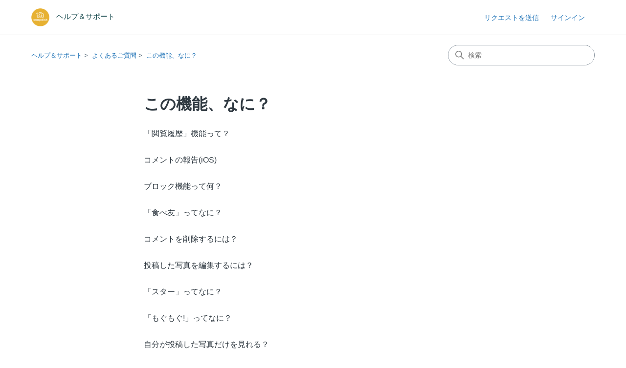

--- FILE ---
content_type: text/html; charset=utf-8
request_url: https://snapdish.zendesk.com/hc/ja/sections/200013369-%E3%81%93%E3%81%AE%E6%A9%9F%E8%83%BD-%E3%81%AA%E3%81%AB-
body_size: 5310
content:
<!DOCTYPE html>
<html dir="ltr" lang="ja">
<head>
  <meta charset="utf-8" />
  <!-- v26878 -->


  <title>この機能、なに？ &ndash; ヘルプ＆サポート</title>

  

  <link rel="canonical" href="https://snapdish.zendesk.com/hc/ja/sections/200013369-%E3%81%93%E3%81%AE%E6%A9%9F%E8%83%BD-%E3%81%AA%E3%81%AB">
<link rel="alternate" hreflang="en-us" href="https://snapdish.zendesk.com/hc/en-us/sections/200013369-FAQ">
<link rel="alternate" hreflang="ja" href="https://snapdish.zendesk.com/hc/ja/sections/200013369-%E3%81%93%E3%81%AE%E6%A9%9F%E8%83%BD-%E3%81%AA%E3%81%AB">
<link rel="alternate" hreflang="x-default" href="https://snapdish.zendesk.com/hc/ja/sections/200013369-%E3%81%93%E3%81%AE%E6%A9%9F%E8%83%BD-%E3%81%AA%E3%81%AB">

  <link rel="stylesheet" href="//static.zdassets.com/hc/assets/application-f34d73e002337ab267a13449ad9d7955.css" media="all" id="stylesheet" />
  <link rel="stylesheet" type="text/css" href="/hc/theming_assets/414335/281814/style.css?digest=40753697263897">

  <link rel="icon" type="image/x-icon" href="/hc/theming_assets/01JE8158M6NS5C7BV5H23T5KJC">

    

  <meta content="width=device-width, initial-scale=1.0" name="viewport" />
<!-- Make the translated search clear button label available for use in JS -->
<!-- See buildClearSearchButton() in script.js -->
<script type="text/javascript">window.searchClearButtonLabelLocalized = "検索をクリア";</script>
<script type="text/javascript">
  // Load ES module polyfill only for browsers that don't support ES modules
  if (!(HTMLScriptElement.supports && HTMLScriptElement.supports('importmap'))) {
    document.write('<script async src="/hc/theming_assets/01J4P42P2EZA6664BDWS9WEFFT"><\/script>');
  }
</script>
<script type="importmap">
{
  "imports": {
    "new-request-form": "/hc/theming_assets/01JE7Z4MHBH6P0VR8A8WYCMA5K",
    "flash-notifications": "/hc/theming_assets/01JC0XYN34P8M9JNNYAT5GNAPR",
    "new-request-form-translations": "/hc/theming_assets/01J8Q2VVWSDECF1KV5FP1TT9VP",
    "shared": "/hc/theming_assets/01JC0XYN5PP250JJ01ANSZSRF0",
    "wysiwyg": "/hc/theming_assets/01J5ZM0RWFQQV2C8X6HYENSR35"
  }
}
</script>
<script type="module">
  import { renderFlashNotifications } from "flash-notifications";

  const settings = {"brand_color":"#17494D","brand_text_color":"#FFFFFF","text_color":"#2F3941","link_color":"#1F73B7","hover_link_color":"#0F3554","visited_link_color":"#9358B0","background_color":"#FFFFFF","heading_font":"-apple-system, BlinkMacSystemFont, 'Segoe UI', Helvetica, Arial, sans-serif","text_font":"-apple-system, BlinkMacSystemFont, 'Segoe UI', Helvetica, Arial, sans-serif","logo":"/hc/theming_assets/01JE82CDRDSJ8G0XPRGFY80TK5","show_brand_name":true,"favicon":"/hc/theming_assets/01JE8158M6NS5C7BV5H23T5KJC","homepage_background_image":"/hc/theming_assets/01JE81S3D68EBW2B7Z7M13TQVY","community_background_image":"/hc/theming_assets/01J2H600YW6PETZ19M49D4BTCH","community_image":"/hc/theming_assets/01J2H601BT1ZCG7TEZHZNX0C4J","instant_search":true,"scoped_kb_search":false,"scoped_community_search":false,"show_recent_activity":true,"show_articles_in_section":true,"show_article_author":false,"show_article_comments":false,"show_follow_article":false,"show_recently_viewed_articles":false,"show_related_articles":true,"show_article_sharing":true,"show_follow_section":false,"show_follow_post":false,"show_post_sharing":true,"show_follow_topic":false,"request_list_beta":false};
  const closeLabel = "閉じる"

  renderFlashNotifications(settings, closeLabel);
</script>

  
</head>
<body class="">
  
  
  

  <a class="skip-navigation" tabindex="1" href="#main-content">メインコンテンツへスキップ</a>

<header class="header">
  <div class="logo">
    <a title="ホーム" href="/hc/ja">
      <img src="/hc/theming_assets/01JE82CDRDSJ8G0XPRGFY80TK5" alt="ヘルプ＆サポート ヘルプセンターのホームページ" />
      
        <span aria-hidden="true">ヘルプ＆サポート</span>
      
    </a>
  </div>

  <div class="nav-wrapper-desktop">
    <nav class="user-nav" id="user-nav" aria-label="ユーザーナビゲーション">
      <ul class="user-nav-list">
        <li></li>
        <li><a class="submit-a-request" href="/hc/ja/requests/new">リクエストを送信</a></li>
        
          <li>
            <a class="sign-in" rel="nofollow" data-auth-action="signin" title="ダイアログを表示します" role="button" href="/hc/ja/signin?return_to=https%3A%2F%2Fsnapdish.zendesk.com%2Fhc%2Fja%2Fsections%2F200013369-%25E3%2581%2593%25E3%2581%25AE%25E6%25A9%259F%25E8%2583%25BD-%25E3%2581%25AA%25E3%2581%25AB-">
              サインイン
            </a>
          </li>
        
      </ul>
    </nav>
    
  </div>

  <div class="nav-wrapper-mobile">
    <button class="menu-button-mobile" aria-controls="user-nav-mobile" aria-expanded="false" aria-label="ナビゲーションメニュを切り替え">
      
      <svg xmlns="http://www.w3.org/2000/svg" width="16" height="16" focusable="false" viewBox="0 0 16 16" class="icon-menu">
        <path fill="none" stroke="currentColor" stroke-linecap="round" d="M1.5 3.5h13m-13 4h13m-13 4h13"/>
      </svg>
    </button>
    <nav class="menu-list-mobile" id="user-nav-mobile" aria-expanded="false">
      <ul class="menu-list-mobile-items">
        
          <li class="item">
            <a role="menuitem" rel="nofollow" data-auth-action="signin" title="ダイアログを表示します" href="/hc/ja/signin?return_to=https%3A%2F%2Fsnapdish.zendesk.com%2Fhc%2Fja%2Fsections%2F200013369-%25E3%2581%2593%25E3%2581%25AE%25E6%25A9%259F%25E8%2583%25BD-%25E3%2581%25AA%25E3%2581%25AB-">
              サインイン
            </a>
          </li>
          <li class="nav-divider"></li>
        
        <li class="item"></li>
        <li class="item"><a class="submit-a-request" role="menuitem" href="/hc/ja/requests/new">リクエストを送信</a></li>
        <li class="nav-divider"></li>
        
      </ul>
    </nav>
  </div>

</header>


  <main role="main">
    <div class="container-divider"></div>
<div class="container">
  <div class="sub-nav">
    <nav aria-label="現在の場所">
  <ol class="breadcrumbs">
    
      <li>
        
          <a href="/hc/ja">ヘルプ＆サポート</a>
        
      </li>
    
      <li>
        
          <a href="/hc/ja/categories/200012079-%E3%82%88%E3%81%8F%E3%81%82%E3%82%8B%E3%81%94%E8%B3%AA%E5%95%8F">よくあるご質問</a>
        
      </li>
    
      <li>
        
          <a href="/hc/ja/sections/200013369-%E3%81%93%E3%81%AE%E6%A9%9F%E8%83%BD-%E3%81%AA%E3%81%AB">この機能、なに？</a>
        
      </li>
    
  </ol>
</nav>

    <div class="search-container">
      <svg xmlns="http://www.w3.org/2000/svg" width="12" height="12" focusable="false" viewBox="0 0 12 12" class="search-icon" aria-hidden="true">
        <circle cx="4.5" cy="4.5" r="4" fill="none" stroke="currentColor"/>
        <path stroke="currentColor" stroke-linecap="round" d="M11 11L7.5 7.5"/>
      </svg>
      <form role="search" class="search" data-search="" action="/hc/ja/search" accept-charset="UTF-8" method="get"><input type="hidden" name="utf8" value="&#x2713;" autocomplete="off" /><input type="search" name="query" id="query" placeholder="検索" aria-label="検索" /></form>
    </div>
  </div>

  <div class="section-container">
    <section id="main-content" class="section-content">
      <header class="page-header">
        <h1>この機能、なに？</h1>
        
        
      </header>

      

      

      
        <ul class="article-list">
          
            <li class="article-list-item ">
              
              <a href="/hc/ja/articles/115000114322--%E9%96%B2%E8%A6%A7%E5%B1%A5%E6%AD%B4-%E6%A9%9F%E8%83%BD%E3%81%A3%E3%81%A6" class="article-list-link">「閲覧履歴」機能って？</a>
              
            </li>
          
            <li class="article-list-item ">
              
              <a href="/hc/ja/articles/207001496-%E3%82%B3%E3%83%A1%E3%83%B3%E3%83%88%E3%81%AE%E5%A0%B1%E5%91%8A-iOS" class="article-list-link">コメントの報告(iOS)</a>
              
            </li>
          
            <li class="article-list-item ">
              
              <a href="/hc/ja/articles/204261120-%E3%83%96%E3%83%AD%E3%83%83%E3%82%AF%E6%A9%9F%E8%83%BD%E3%81%A3%E3%81%A6%E4%BD%95" class="article-list-link">ブロック機能って何？</a>
              
            </li>
          
            <li class="article-list-item ">
              
              <a href="/hc/ja/articles/201553104--%E9%A3%9F%E3%81%B9%E5%8F%8B-%E3%81%A3%E3%81%A6%E3%81%AA%E3%81%AB" class="article-list-link">「食べ友」ってなに？</a>
              
            </li>
          
            <li class="article-list-item ">
              
              <a href="/hc/ja/articles/200515534-%E3%82%B3%E3%83%A1%E3%83%B3%E3%83%88%E3%82%92%E5%89%8A%E9%99%A4%E3%81%99%E3%82%8B%E3%81%AB%E3%81%AF" class="article-list-link">コメントを削除するには？</a>
              
            </li>
          
            <li class="article-list-item ">
              
              <a href="/hc/ja/articles/200515524-%E6%8A%95%E7%A8%BF%E3%81%97%E3%81%9F%E5%86%99%E7%9C%9F%E3%82%92%E7%B7%A8%E9%9B%86%E3%81%99%E3%82%8B%E3%81%AB%E3%81%AF" class="article-list-link">投稿した写真を編集するには？</a>
              
            </li>
          
            <li class="article-list-item ">
              
              <a href="/hc/ja/articles/200515504--%E3%82%B9%E3%82%BF%E3%83%BC-%E3%81%A3%E3%81%A6%E3%81%AA%E3%81%AB" class="article-list-link">「スター」ってなに？</a>
              
            </li>
          
            <li class="article-list-item ">
              
              <a href="/hc/ja/articles/200458585--%E3%82%82%E3%81%90%E3%82%82%E3%81%90-%E3%81%A3%E3%81%A6%E3%81%AA%E3%81%AB" class="article-list-link">「もぐもぐ!」ってなに？</a>
              
            </li>
          
            <li class="article-list-item ">
              
              <a href="/hc/ja/articles/200515494-%E8%87%AA%E5%88%86%E3%81%8C%E6%8A%95%E7%A8%BF%E3%81%97%E3%81%9F%E5%86%99%E7%9C%9F%E3%81%A0%E3%81%91%E3%82%92%E8%A6%8B%E3%82%8C%E3%82%8B" class="article-list-link">自分が投稿した写真だけを見れる？</a>
              
            </li>
          
            <li class="article-list-item ">
              
              <a href="/hc/ja/articles/200458575--%E3%83%AA%E3%82%B9%E3%83%8A%E3%83%83%E3%83%97-%E3%81%A3%E3%81%A6%E3%81%AA%E3%81%AB" class="article-list-link">「リスナップ」ってなに？</a>
              
            </li>
          
            <li class="article-list-item ">
              
              <a href="/hc/ja/articles/200458565--%E6%96%99%E7%90%86%E5%86%99%E7%9C%9F-%E3%83%A1%E3%83%8B%E3%83%A5%E3%83%BC%E3%81%AB-%E3%83%95%E3%82%A9%E3%83%AD%E3%83%BC%E3%81%97%E3%81%A6%E3%81%84%E3%81%AA%E3%81%84%E4%BA%BA%E3%81%AE%E6%96%99%E7%90%86%E5%86%99%E7%9C%9F%E3%81%8C%E8%A1%A8%E7%A4%BA%E3%81%95%E3%82%8C%E3%82%8B%E3%81%AE%E3%81%AF%E3%81%AA%E3%81%9C" class="article-list-link">「料理写真」メニューに、フォローしていない人の料理写真が表示されるのはなぜ？</a>
              
            </li>
          
            <li class="article-list-item ">
              
              <a href="/hc/ja/articles/200458555--%E6%96%99%E7%90%86%E5%86%99%E7%9C%9F-%E3%83%A1%E3%83%8B%E3%83%A5%E3%83%BC%E3%81%AB%E3%81%AF-%E8%AA%B0%E3%81%8C%E6%8A%95%E7%A8%BF%E3%81%97%E3%81%9F%E5%86%99%E7%9C%9F%E3%81%8C%E8%A1%A8%E7%A4%BA%E3%81%95%E3%82%8C%E3%82%8B%E3%81%AE" class="article-list-link">「料理写真」メニューには、誰が投稿した写真が表示されるの？</a>
              
            </li>
          
            <li class="article-list-item ">
              
              <a href="/hc/ja/articles/200458545--%E3%83%95%E3%82%A9%E3%83%AD%E3%83%BC-%E3%81%A3%E3%81%A6%E3%81%AA%E3%81%AB" class="article-list-link">「フォロー」ってなに？</a>
              
            </li>
          
            <li class="article-list-item ">
              
              <a href="/hc/ja/articles/200458535-%E5%8F%8B%E9%81%94%E3%82%92%E6%8E%A2%E3%81%99%E3%81%AB%E3%81%AF" class="article-list-link">友達を探すには？</a>
              
            </li>
          
            <li class="article-list-item ">
              
              <a href="/hc/ja/articles/200540930-%E3%81%A4%E3%81%8F%E3%81%A3%E3%81%9F%E3%82%88%E3%83%95%E3%82%A9%E3%83%88-%E3%81%A4%E3%81%8F%E3%83%95%E3%82%A9%E3%83%88-%E3%82%92%E6%8A%95%E7%A8%BF%E3%81%99%E3%82%8B%E3%81%AB%E3%81%AF" class="article-list-link">つくったよフォト（つくフォト）を投稿するには？</a>
              
            </li>
          
            <li class="article-list-item ">
              
              <a href="/hc/ja/articles/200458515-%E9%9D%9E%E5%85%AC%E9%96%8B%E3%81%A7%E6%8A%95%E7%A8%BF%E3%81%A7%E3%81%8D%E3%82%8B" class="article-list-link">非公開で投稿できる？</a>
              
            </li>
          
            <li class="article-list-item ">
              
              <a href="/hc/ja/articles/200458505-%E6%8A%95%E7%A8%BF%E3%83%9A%E3%83%BC%E3%82%B8%E3%81%AB%E3%81%82%E3%82%8B-%E6%89%8B%E6%96%99%E7%90%86-%E3%83%9C%E3%82%BF%E3%83%B3%E3%81%A3%E3%81%A6%E3%81%AA%E3%81%AB" class="article-list-link">投稿ページにある「手料理」ボタンってなに？</a>
              
            </li>
          
            <li class="article-list-item ">
              
              <a href="/hc/ja/articles/200458495-%E6%96%99%E7%90%86%E5%90%8D%E3%81%AE%E5%89%8D%E3%81%AB%E4%BB%98%E3%81%84%E3%81%A6%E3%81%84%E3%82%8B-%E3%81%8A%E8%8A%B1-%E3%81%AE%E3%82%A2%E3%82%A4%E3%82%B3%E3%83%B3%E3%81%A3%E3%81%A6%E3%81%AA%E3%81%AB" class="article-list-link">料理名の前に付いている「お花」のアイコンってなに？</a>
              
            </li>
          
        </ul>
      

      

    </section>
  </div>
</div>

  </main>

  <footer class="footer">
  <div class="footer-inner">
    <a title="ホーム" href="/hc/ja">ヘルプ＆サポート</a>

    <div class="footer-language-selector">
      
    </div>
  </div>
</footer>


    <div class="powered-by-zendesk">
  <svg xmlns="http://www.w3.org/2000/svg" width="26" height="26" focusable="false" viewBox="0 0 26 26">
    <path d="M12 8.2v14.5H0zM12 3c0 3.3-2.7 6-6 6S0 6.3 0 3h12zm2 19.7c0-3.3 2.7-6 6-6s6 2.7 6 6H14zm0-5.2V3h12z"/>
  </svg>

  <a href="https://www.zendesk.co.jp/service/help-center/?utm_source=helpcenter&utm_medium=poweredbyzendesk&utm_campaign=text&utm_content=SnapDish" target="_blank" rel="nofollow">Powered by Zendesk</a>
</div>


  <!-- / -->

  
  <script src="//static.zdassets.com/hc/assets/ja.dab7145c93f6aa6cbfac.js"></script>
  

  <script type="text/javascript">
  /*

    Greetings sourcecode lurker!

    This is for internal Zendesk and legacy usage,
    we don't support or guarantee any of these values
    so please don't build stuff on top of them.

  */

  HelpCenter = {};
  HelpCenter.account = {"subdomain":"snapdish","environment":"production","name":"SnapDish"};
  HelpCenter.user = {"identifier":"da39a3ee5e6b4b0d3255bfef95601890afd80709","email":null,"name":"","role":"anonymous","avatar_url":"https://assets.zendesk.com/hc/assets/default_avatar.png","is_admin":false,"organizations":[],"groups":[]};
  HelpCenter.internal = {"asset_url":"//static.zdassets.com/hc/assets/","web_widget_asset_composer_url":"https://static.zdassets.com/ekr/snippet.js","current_session":{"locale":"ja","csrf_token":null,"shared_csrf_token":null},"usage_tracking":{"event":"section_viewed","data":"[base64]","url":"https://snapdish.zendesk.com/hc/activity"},"current_record_id":null,"current_record_url":null,"current_record_title":null,"current_text_direction":"ltr","current_brand_id":281814,"current_brand_name":"SnapDish","current_brand_url":"https://snapdish.zendesk.com","current_brand_active":true,"current_path":"/hc/ja/sections/200013369-%E3%81%93%E3%81%AE%E6%A9%9F%E8%83%BD-%E3%81%AA%E3%81%AB","show_autocomplete_breadcrumbs":true,"user_info_changing_enabled":false,"has_user_profiles_enabled":false,"has_end_user_attachments":true,"user_aliases_enabled":false,"has_anonymous_kb_voting":false,"has_multi_language_help_center":false,"show_at_mentions":false,"embeddables_config":{"embeddables_web_widget":false,"embeddables_help_center_auth_enabled":false,"embeddables_connect_ipms":false},"answer_bot_subdomain":"static","gather_plan_state":"cancelled","has_article_verification":false,"has_gather":false,"has_ckeditor":true,"has_community_enabled":false,"has_community_badges":false,"has_community_post_content_tagging":false,"has_gather_content_tags":false,"has_guide_content_tags":false,"has_user_segments":false,"has_answer_bot_web_form_enabled":false,"has_garden_modals":false,"theming_cookie_key":"hc-da39a3ee5e6b4b0d3255bfef95601890afd80709-2-preview","is_preview":false,"has_search_settings_in_plan":true,"theming_api_version":4,"theming_settings":{"brand_color":"#17494D","brand_text_color":"#FFFFFF","text_color":"#2F3941","link_color":"#1F73B7","hover_link_color":"#0F3554","visited_link_color":"#9358B0","background_color":"#FFFFFF","heading_font":"-apple-system, BlinkMacSystemFont, 'Segoe UI', Helvetica, Arial, sans-serif","text_font":"-apple-system, BlinkMacSystemFont, 'Segoe UI', Helvetica, Arial, sans-serif","logo":"/hc/theming_assets/01JE82CDRDSJ8G0XPRGFY80TK5","show_brand_name":true,"favicon":"/hc/theming_assets/01JE8158M6NS5C7BV5H23T5KJC","homepage_background_image":"/hc/theming_assets/01JE81S3D68EBW2B7Z7M13TQVY","community_background_image":"/hc/theming_assets/01J2H600YW6PETZ19M49D4BTCH","community_image":"/hc/theming_assets/01J2H601BT1ZCG7TEZHZNX0C4J","instant_search":true,"scoped_kb_search":false,"scoped_community_search":false,"show_recent_activity":true,"show_articles_in_section":true,"show_article_author":false,"show_article_comments":false,"show_follow_article":false,"show_recently_viewed_articles":false,"show_related_articles":true,"show_article_sharing":true,"show_follow_section":false,"show_follow_post":false,"show_post_sharing":true,"show_follow_topic":false,"request_list_beta":false},"has_pci_credit_card_custom_field":false,"help_center_restricted":false,"is_assuming_someone_else":false,"flash_messages":[],"user_photo_editing_enabled":true,"user_preferred_locale":"ja","base_locale":"ja","login_url":"https://snapdish.zendesk.com/access?brand_id=281814\u0026return_to=https%3A%2F%2Fsnapdish.zendesk.com%2Fhc%2Fja%2Fsections%2F200013369-%25E3%2581%2593%25E3%2581%25AE%25E6%25A9%259F%25E8%2583%25BD-%25E3%2581%25AA%25E3%2581%25AB-","has_alternate_templates":false,"has_custom_statuses_enabled":true,"has_hc_generative_answers_setting_enabled":true,"has_generative_search_with_zgpt_enabled":false,"has_suggested_initial_questions_enabled":false,"has_guide_service_catalog":false,"has_service_catalog_search_poc":false,"has_service_catalog_itam":false,"has_csat_reverse_2_scale_in_mobile":false,"has_knowledge_navigation":false,"has_unified_navigation":false,"has_unified_navigation_eap_access":false,"has_csat_bet365_branding":false,"version":"v26878","dev_mode":false};
</script>

  
  
  <script src="//static.zdassets.com/hc/assets/hc_enduser-682eda7708c76e29eff22c6702975daf.js"></script>
  <script type="text/javascript" src="/hc/theming_assets/414335/281814/script.js?digest=40753697263897"></script>
  
</body>
</html>

--- FILE ---
content_type: application/javascript
request_url: https://snapdish.zendesk.com/hc/theming_assets/01JC0XYN34P8M9JNNYAT5GNAPR
body_size: -163
content:
import{u as e,r as s,j as o,N as a,T as n,C as t,aa as r,a7 as i,a8 as c,a9 as l}from"shared";function d({notifications:r,closeLabel:i}){const{addToast:c}=e();return s.useEffect((()=>{for(const e of r){const{type:s,title:r,message:l}=e;c((({close:e})=>o.jsxs(a,{type:s,children:[r&&o.jsx(n,{children:r}),l,o.jsx(t,{"aria-label":i,onClick:e})]})))}}),[c,r,i]),o.jsx(o.Fragment,{})}function f(e,s){const a=window.sessionStorage.getItem(r);if(null!==a){window.sessionStorage.removeItem(r);try{const n=JSON.parse(a),t=document.createElement("div");document.body.appendChild(t),i.render(o.jsx(c,{theme:l(e),children:o.jsx(d,{notifications:n,closeLabel:s})}),t)}catch(e){console.error("Cannot render flash notifications",e)}}}export{f as renderFlashNotifications};
